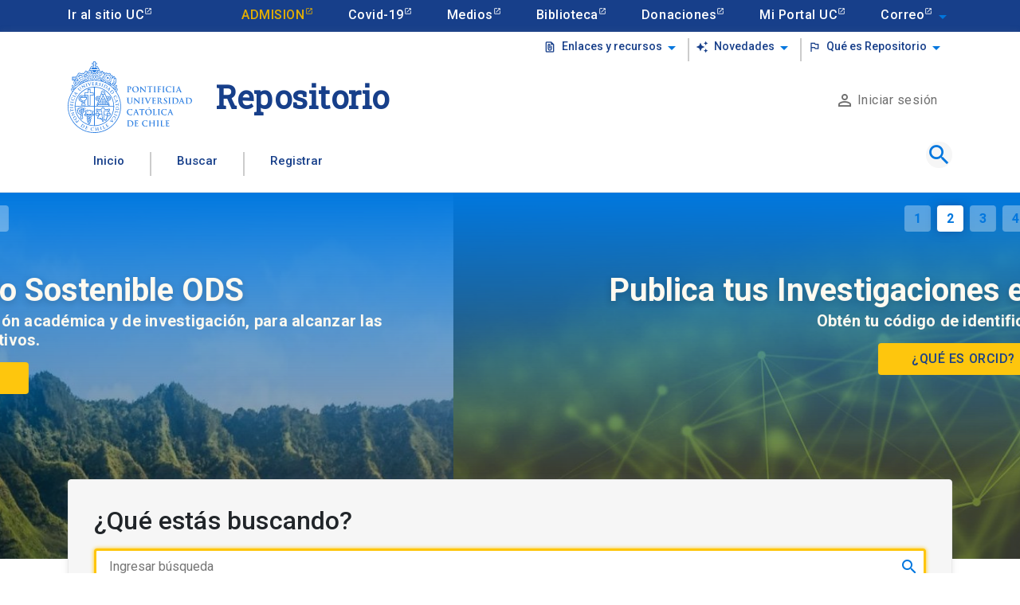

--- FILE ---
content_type: text/html; charset=UTF-8
request_url: https://repositorio.uc.cl/?rpp=10&filtertype_0=author&filtertype_1=author&filtertype_2=has_content_in_original_bundle&filter_relational_operator_1=equals&filtertype_3=author&filter_relational_operator_0=equals&filtertype_4=subject&filter_2=true&filter_relational_operator_3=equals&filter_1=D%C3%ADaz,%20Marco%20A&filter_relational_operator_2=equals&filter_0=Cottin%20Buracchio,%20Giovanna%20Francesca.&filter_relational_operator_4=equals&filter_4=510&filter_3=Olivares%20Pino,%20Sebasti%C3%A1n%20Andr%C3%A9s.&filtertype=author&filter_relational_operator=equals&filter=Aad,%20G.
body_size: 2825
content:
<!DOCTYPE html>
<html lang="es">
<head>
  <!-- <script type='text/javascript' src='https://d1bxh8uas1mnw7.cloudfront.net/assets/embed.js'></script> -->
  <!-- Google Tag Manager **** AMBIENTE PROD ****  -->
  <script>
    (function(w,d,s,l,i){w[l]=w[l]||[];w[l].push({'gtm.start':
    new Date().getTime(),event:'gtm.js'});var f=d.getElementsByTagName(s)[0],
    j=d.createElement(s),dl=l!='dataLayer'?'&amp;l='+l:'';j.async=true;j.src=
    'https://www.googletagmanager.com/gtm.js?id='+i+dl;f.parentNode.insertBefore(j,f);
    })(window,document,'script','dataLayer','GTM-MFTVZB');
  </script>

  <!-- <script>(function(w,d,s,l,i){w[l]=w[l]||[];w[l].push({'gtm.start':
        new Date().getTime(),event:'gtm.js'});var f=d.getElementsByTagName(s)[0],
        j=d.createElement(s),dl=l!='dataLayer'?'&l='+l:'';j.async=true;j.src=
        'https://www.googletagmanager.com/gtm.js?id='+i+dl;f.parentNode.insertBefore(j,f);
        })(window,document,'script','dataLayer','GTM-38GZNP');</script>

      <script type="text/javascript" async="" src="https://www.google-analytics.com/plugins/ua/linkid.js"></script>
      <script type="text/javascript" async="" src="https://www.google-analytics.com/analytics.js"></script> -->
  <!-- End Google Tag Manager -->

  <!-- Script Search console en header -->
  <!-- <meta name="google-site-verification" content="P0VRK_O3G6SxoUZQD7mWHBq5KPSe50vzOQnKZtGbJFo" /> -->
  <meta name="google-site-verification" content="OudYwhLyBw-9vs5gBexiewqb750Arl1LEsr3Er6Iyn4" />
  <!-- End Script Search console en header -->

  <meta charset="UTF-8">
  <meta name="viewport" content="width=device-width, user-scalable=no, initial-scale=1.0, maximum-scale=1.0, minimum-scale=1.0">
  <meta http-equiv="X-UA-Compatible" content="ie=edge">
  <meta name="Generator" content="DSpace 6.2" />

  <base href="/">
  <title>Repositorio UC | Dirección de Bibliotecas UC</title>
  <link rel="icon" type="image/png" href="assets/img/favicon.png">
  <!-- Boton accesibilidad -->
  <!-- <script src="https://cdn.userway.org/widget.js" data-account="pc10LNaY9A"></script> -->

</head>
<body data-path="./" class="no-scrolled">
  <noscript>
    <iframe style="display:none;visibility:hidden" width="0" height="0" src="https://www.googletagmanager.com/ns.html?id=GTM-MFTVZB" />
  </noscript>

  <app-root></app-root>
<script src="runtime-es2015.js" type="module"></script><script src="runtime-es5.js" nomodule defer></script><script src="polyfills-es5.js" nomodule defer></script><script src="polyfills-es2015.js" type="module"></script><script src="styles-es2015.js" type="module"></script><script src="styles-es5.js" nomodule defer></script><script src="scripts.js" defer></script><script src="vendor-es2015.js" type="module"></script><script src="vendor-es5.js" nomodule defer></script><script src="main-es2015.js" type="module"></script><script src="main-es5.js" nomodule defer></script></body>
</html>


--- FILE ---
content_type: text/html; charset=utf-8
request_url: https://repositorio.uc.cl/assets/php/cantidad-tesis.php
body_size: -103
content:
 {"response":{"numFound":"6.627"}}

--- FILE ---
content_type: image/svg+xml
request_url: https://repositorio.uc.cl/assets/img/ods/15.svg
body_size: 10335
content:
<?xml version="1.0" encoding="UTF-8"?><svg id="SDGs" xmlns="http://www.w3.org/2000/svg" viewBox="0 0 61.9 61.9"><defs><style>.cls-1{fill:#00b23e;}.cls-2{isolation:isolate;}.cls-3{fill:#fff;}</style></defs><rect class="cls-1" x="-.21" y="-.08" width="62.1" height="62.1"/><path class="cls-3" d="M5.09,7.62c-.1,0-.4.2-.9.4s-.7.2-.8.3v-1.7l1.2-.6c.4-.2.7-.4,1-.7h1.8v11.8h-2.3V7.62h0Z"/><path class="cls-3" d="M9.79,16.92c-.4-.3-.8-.7-.9-1.2-.2-.6-.3-1.3-.2-2h2.2c0,.5,0,1,.2,1.5.2.4.7.6,1.1.4,0,0,.2-.1.2-.2.1-.2.2-.5.2-.8v-1.4c0-.5,0-1.1-.2-1.6-.1-.3-.4-.6-.8-.5-.5,0-.9.4-1,1.1h-1.9l.2-6.7h5.4v1.9h-3.6v2.6c0-.2.3-.3.6-.4s.7-.2,1.1-.2c.7,0,1.4.4,1.8,1,.5.8.7,1.8.6,2.8,0,.8,0,1.6-.2,2.3-.1.6-.5,1.1-.9,1.5-.6.4-1.3.6-2,.5-.6,0-1.3-.1-1.9-.4v-.2Z"/><rect class="cls-3" x="23.49" y="43.92" width="2.1" height="4.8" rx=".1" ry=".1"/><path class="cls-3" d="M45.69,50.72H15.39s-.1,0-.1.1v1.9s0,.1.1.1h30.3s.1,0,.1-.1v-1.9s0-.1-.1-.1"/><path class="cls-3" d="M45.69,54.32H15.39s-.1,0-.1.1v1.9s0,.1.1.1h30.3s.1,0,.1-.1v-1.9s0-.1-.1-.1"/><path class="cls-3" d="M39.89,38.92c-.7-.6-1.7-1-2.6-1s-1.8.4-2.4,1v.6h.2s.1,0,.1-.1c.4-.2.8-.3,1.2-.2,1.2,0,2.3.5,3.1,1.3h0s.2.1.3.1h.2c.8-.8,2-1.3,3.1-1.3.4,0,.8,0,1.2.2,0,0,.1,0,.2.1h.2c.1,0,.2-.1.2-.2h0v-.3c-.6-.7-1.5-1-2.5-1.1-1,0-1.9.4-2.6,1"/><path class="cls-3" d="M37.99,26.82s-.1,0-.1.2h0v.3s.1,0,.2.1h.3c.9,0,1.7.6,2.2,1.4h0s.1.1.2.1h.2c.4-.2.9-.3,1.4-.3s1,.1,1.4.4l.1.1h.2s.1,0,.1-.2h0v-.3c-.4-.8-1.2-1.2-2.1-1.2-.4,0-.7,0-1.1.2-.4-.7-1.2-1.2-2-1.3-.4,0-.8,0-1.1.3"/><path class="cls-3" d="M31.59,31.52h0c0,.3.1.4.3.4h0l.1-.1c.4-.2.8-.3,1.1-.3.9,0,1.7.3,2.4.9h.2s.2,0,.2-.1h0c.7-.8,1.6-1.2,2.7-1.2.3,0,.5,0,.8.1h.3c.1,0,.2-.1.2-.3h0v-.3c-.5-.5-1.2-.8-1.9-.8-.8,0-1.6.4-2.3.9-.6-.4-1.3-.6-2-.7-.8,0-1.6.4-2.1,1v.2"/><path class="cls-3" d="M16.29,33.92c0-1.8,1.5-3.3,3.3-3.3h.2c.2-2.4,2.3-4.3,4.8-4.1,2.4.2,4.3,2.3,4.1,4.8,0,.6-.2,1.1-.4,1.6,2.7.7,4.2,3.5,3.5,6.2-.6,2.1-2.4,3.5-4.6,3.7h-6.6c-1.9,0-3.5-1.6-3.5-3.5,0-.9.3-1.8,1-2.4-1-.6-1.7-1.7-1.7-2.9l-.1-.1Z"/><g class="cls-2"><path class="cls-3" d="M19.73,5.14l-1.12,4.98h-.69l-1.12-4.98h.83l.62,3.48h.02l.63-3.48h.83Z"/><path class="cls-3" d="M20.02,10.12v-4.98h.79v4.98h-.79Z"/><path class="cls-3" d="M21.37,10.12v-4.98h1.16c.45,0,.79.11,1.03.34.23.22.35.54.35.95v2.33c0,.47-.12.81-.37,1.03-.25.22-.61.33-1.07.33h-1.09ZM22.15,5.81v3.64h.36c.22,0,.38-.05.47-.15.09-.1.14-.26.14-.47v-2.4c0-.2-.04-.35-.13-.46-.09-.11-.25-.16-.48-.16h-.36Z"/><path class="cls-3" d="M24,10.12l1.22-4.98h.65l1.22,4.98h-.79l-.23-1.07h-1.07l-.23,1.07h-.79ZM25.94,8.38l-.38-1.81h-.02l-.38,1.81h.79Z"/><path class="cls-3" d="M28.52,10.12v-4.98h1.16c.45,0,.79.11,1.03.34.23.22.35.54.35.95v2.33c0,.47-.12.81-.37,1.03-.25.22-.61.33-1.07.33h-1.09ZM29.31,5.81v3.64h.36c.22,0,.38-.05.47-.15s.14-.26.14-.47v-2.4c0-.2-.04-.35-.13-.46-.09-.11-.25-.16-.48-.16h-.36Z"/><path class="cls-3" d="M31.6,10.12v-4.98h2.34v.67h-1.56v1.46h1.36v.67h-1.36v1.46h1.56v.71h-2.34Z"/></g><g class="cls-2"><path class="cls-3" d="M17.06,16.72v-4.98h2.34v.67h-1.56v1.46h1.36v.67h-1.36v1.46h1.56v.71h-2.34Z"/><path class="cls-3" d="M22.21,15.3v.31c0,.15-.03.3-.1.44-.06.14-.15.26-.27.37s-.25.19-.4.26c-.15.06-.31.09-.49.09-.15,0-.3-.02-.45-.06-.15-.04-.29-.1-.42-.2-.12-.09-.22-.21-.3-.36-.08-.15-.12-.34-.12-.56v-2.74c0-.16.03-.31.09-.46.06-.14.15-.26.26-.36.11-.1.25-.18.4-.24.16-.06.33-.09.52-.09.37,0,.67.11.9.33.11.11.2.23.27.38.06.15.1.31.1.48v.28h-.79v-.24c0-.14-.04-.26-.13-.36-.09-.1-.21-.15-.36-.15-.19,0-.32.05-.39.16-.06.11-.1.25-.1.42v2.55c0,.14.04.27.1.36.07.1.19.15.37.15.05,0,.11,0,.17-.03.06-.02.11-.04.17-.08.05-.04.08-.09.12-.15.03-.06.05-.15.05-.24v-.25h.79Z"/><path class="cls-3" d="M22.6,12.92c0-.2.04-.38.12-.53.08-.15.18-.28.31-.39.12-.1.26-.17.42-.22.16-.05.31-.08.47-.08s.32.03.47.08c.16.05.3.12.43.22.12.1.22.23.3.39.08.15.12.33.12.53v2.63c0,.21-.04.39-.12.54s-.18.27-.3.37c-.13.1-.27.18-.43.23-.16.05-.31.08-.47.08s-.32-.03-.47-.08c-.16-.05-.3-.13-.42-.23-.13-.1-.23-.22-.31-.37s-.12-.33-.12-.54v-2.63ZM23.38,15.55c0,.17.05.3.16.38.1.08.23.12.37.12s.27-.04.37-.12.16-.21.16-.38v-2.63c0-.17-.05-.3-.16-.38-.11-.08-.23-.12-.37-.12s-.27.04-.37.12c-.11.08-.16.21-.16.38v2.63Z"/><path class="cls-3" d="M28.27,13.18h-.79v-.16c0-.16-.04-.3-.13-.42-.08-.12-.23-.18-.43-.18-.11,0-.2.02-.26.06-.07.04-.12.08-.16.14-.04.06-.07.13-.09.21-.01.08-.02.16-.02.24,0,.1,0,.18.01.24,0,.07.03.12.06.18.03.05.08.1.13.13s.14.07.24.11l.6.22c.17.06.31.13.42.21.11.08.19.18.25.28.06.11.09.24.12.38.02.14.03.3.03.49,0,.21-.02.41-.07.58s-.12.33-.22.46c-.11.13-.25.23-.42.31-.17.07-.39.11-.64.11-.19,0-.37-.03-.53-.09-.16-.06-.31-.14-.42-.25-.12-.11-.21-.23-.28-.38-.07-.14-.1-.3-.1-.47v-.27h.79v.22c0,.13.04.25.13.35.08.11.23.16.43.16.13,0,.24-.02.31-.05s.13-.09.17-.15c.04-.07.07-.14.07-.23,0-.09.01-.19.01-.3,0-.13,0-.24-.01-.32s-.03-.15-.06-.2c-.04-.05-.08-.09-.14-.13s-.14-.07-.23-.1l-.56-.21c-.34-.12-.57-.29-.68-.5s-.17-.47-.17-.78c0-.19.03-.36.09-.53.06-.17.14-.31.25-.43.11-.12.24-.22.41-.29.17-.07.37-.11.6-.11.2,0,.37.03.54.1.16.07.3.15.42.26.24.22.35.48.35.77v.35Z"/><path class="cls-3" d="M28.67,16.72v-4.98h.79v4.98h-.79Z"/><path class="cls-3" d="M32.56,13.18h-.79v-.16c0-.16-.04-.3-.13-.42-.08-.12-.23-.18-.43-.18-.11,0-.2.02-.26.06-.07.04-.12.08-.16.14-.04.06-.07.13-.08.21-.02.08-.02.16-.02.24,0,.1,0,.18.01.24,0,.07.03.12.06.18.03.05.08.1.13.13.06.04.14.07.24.11l.6.22c.17.06.32.13.42.21.11.08.19.18.25.28.06.11.1.24.12.38s.03.3.03.49c0,.21-.02.41-.07.58-.05.18-.12.33-.22.46-.11.13-.25.23-.42.31s-.39.11-.64.11c-.19,0-.37-.03-.53-.09-.16-.06-.3-.14-.42-.25s-.21-.23-.28-.38-.1-.3-.1-.47v-.27h.79v.22c0,.13.04.25.13.35s.23.16.43.16c.13,0,.24-.02.31-.05s.13-.09.17-.15c.04-.07.06-.14.07-.23,0-.09.01-.19.01-.3,0-.13,0-.24-.02-.32,0-.08-.03-.15-.06-.2-.04-.05-.08-.09-.14-.13-.06-.03-.14-.07-.24-.1l-.56-.21c-.34-.12-.57-.29-.68-.5s-.17-.47-.17-.78c0-.19.03-.36.08-.53.06-.17.14-.31.25-.43.11-.12.25-.22.41-.29s.37-.11.6-.11c.2,0,.37.03.54.1s.3.15.42.26c.24.22.35.48.35.77v.35Z"/><path class="cls-3" d="M33.46,16.72v-4.31h-.91v-.67h2.6v.67h-.91v4.31h-.79Z"/><path class="cls-3" d="M35.3,16.72v-4.98h2.34v.67h-1.56v1.46h1.36v.67h-1.36v1.46h1.56v.71h-2.34Z"/><path class="cls-3" d="M37.95,16.72v-4.98h.75l1.01,2.64h.02l1-2.64h.76v4.98h-.79v-3.03h-.02l-.78,2.14h-.39l-.77-2.14h-.02v3.03h-.79Z"/><path class="cls-3" d="M41.68,16.72l1.22-4.98h.65l1.22,4.98h-.79l-.23-1.07h-1.07l-.23,1.07h-.79ZM43.62,14.98l-.38-1.8h-.02l-.38,1.8h.79Z"/><path class="cls-3" d="M47.51,13.18h-.79v-.16c0-.16-.04-.3-.13-.42-.08-.12-.23-.18-.43-.18-.11,0-.2.02-.26.06-.07.04-.12.08-.16.14-.04.06-.07.13-.08.21-.02.08-.02.16-.02.24,0,.1,0,.18.01.24,0,.07.03.12.06.18.03.05.08.1.13.13.06.04.14.07.24.11l.6.22c.17.06.32.13.42.21.11.08.19.18.25.28.06.11.1.24.12.38s.03.3.03.49c0,.21-.02.41-.07.58-.05.18-.12.33-.22.46-.11.13-.25.23-.42.31s-.39.11-.64.11c-.19,0-.37-.03-.53-.09-.16-.06-.3-.14-.42-.25s-.21-.23-.28-.38-.1-.3-.1-.47v-.27h.79v.22c0,.13.04.25.13.35s.23.16.43.16c.13,0,.24-.02.31-.05s.13-.09.17-.15c.04-.07.06-.14.07-.23,0-.09.01-.19.01-.3,0-.13,0-.24-.02-.32,0-.08-.03-.15-.06-.2-.04-.05-.08-.09-.14-.13-.06-.03-.14-.07-.24-.1l-.56-.21c-.34-.12-.57-.29-.68-.5s-.17-.47-.17-.78c0-.19.03-.36.08-.53.06-.17.14-.31.25-.43.11-.12.25-.22.41-.29s.37-.11.6-.11c.2,0,.37.03.54.1s.3.15.42.26c.24.22.35.48.35.77v.35Z"/></g><g class="cls-2"><path class="cls-3" d="M17.58,23.32v-4.31h-.91v-.67h2.6v.67h-.91v4.31h-.79Z"/><path class="cls-3" d="M19.42,23.32v-4.98h2.34v.67h-1.56v1.46h1.36v.67h-1.36v1.46h1.56v.71h-2.34Z"/><path class="cls-3" d="M22.07,23.32v-4.98h1.26c.92,0,1.39.49,1.39,1.46,0,.29-.05.54-.15.75-.1.21-.28.37-.53.5l.85,2.28h-.83l-.73-2.13h-.47v2.13h-.79ZM22.85,19.01v1.55h.45c.14,0,.25-.02.33-.05s.15-.08.19-.15c.04-.07.07-.15.08-.24.02-.09.02-.21.02-.33s0-.24-.02-.33-.05-.18-.09-.25c-.1-.13-.28-.2-.55-.2h-.41Z"/><path class="cls-3" d="M25.15,23.32v-4.98h1.26c.92,0,1.39.49,1.39,1.46,0,.29-.05.54-.15.75-.1.21-.28.37-.53.5l.85,2.28h-.83l-.73-2.13h-.47v2.13h-.79ZM25.93,19.01v1.55h.45c.14,0,.25-.02.33-.05s.15-.08.19-.15c.04-.07.07-.15.08-.24.02-.09.02-.21.02-.33s0-.24-.02-.33-.05-.18-.09-.25c-.1-.13-.28-.2-.55-.2h-.41Z"/><path class="cls-3" d="M28.23,23.32v-4.98h2.34v.67h-1.56v1.46h1.36v.67h-1.36v1.46h1.56v.71h-2.34Z"/><path class="cls-3" d="M33.42,19.77h-.79v-.16c0-.16-.04-.3-.13-.42-.08-.12-.23-.18-.43-.18-.11,0-.2.02-.26.06-.07.04-.12.08-.16.14-.04.06-.07.13-.08.21-.01.08-.02.16-.02.24,0,.1,0,.18.01.25,0,.07.03.12.06.17.03.05.08.1.13.13.06.04.14.07.24.11l.6.22c.17.06.32.13.42.21.11.08.19.18.25.28.06.11.09.24.12.38.02.14.03.3.03.49,0,.21-.02.41-.07.58-.05.18-.12.33-.22.46-.11.13-.25.23-.42.31-.17.07-.39.11-.64.11-.19,0-.37-.03-.53-.09s-.31-.14-.42-.25-.21-.23-.28-.38c-.07-.14-.1-.3-.1-.46v-.27h.79v.22c0,.13.04.25.13.35.08.11.23.16.43.16.13,0,.24-.02.31-.05s.13-.08.17-.15.07-.14.07-.23c0-.09.01-.19.01-.3,0-.13,0-.24-.01-.32-.01-.08-.03-.15-.06-.2-.04-.05-.08-.09-.14-.12-.06-.03-.14-.07-.23-.11l-.56-.21c-.34-.13-.57-.29-.68-.5-.12-.21-.17-.47-.17-.78,0-.19.03-.36.08-.53s.14-.31.25-.43c.11-.12.25-.22.41-.29.17-.07.37-.11.6-.11.19,0,.37.03.54.1.16.06.3.15.42.26.24.22.35.48.35.77v.35Z"/><path class="cls-3" d="M34.32,23.32v-4.31h-.91v-.67h2.6v.67h-.91v4.31h-.79Z"/><path class="cls-3" d="M36.16,23.32v-4.98h1.26c.92,0,1.39.49,1.39,1.46,0,.29-.05.54-.15.75-.1.21-.28.37-.53.5l.85,2.28h-.83l-.73-2.13h-.47v2.13h-.79ZM36.94,19.01v1.55h.45c.14,0,.25-.02.33-.05s.15-.08.19-.15c.04-.07.07-.15.08-.24.01-.09.02-.21.02-.33s0-.24-.02-.33c-.02-.1-.05-.18-.09-.25-.1-.13-.28-.2-.55-.2h-.41Z"/><path class="cls-3" d="M39.24,23.32v-4.98h2.34v.67h-1.56v1.46h1.36v.67h-1.36v1.46h1.56v.71h-2.34Z"/><path class="cls-3" d="M44.43,19.77h-.79v-.16c0-.16-.04-.3-.13-.42-.08-.12-.23-.18-.43-.18-.11,0-.2.02-.26.06s-.12.08-.16.14c-.04.06-.07.13-.08.21-.02.08-.02.16-.02.24,0,.1,0,.18.01.25s.03.12.06.17c.03.05.08.1.13.13.06.04.14.07.24.11l.6.22c.17.06.32.13.42.21.11.08.19.18.25.28.06.11.1.24.12.38.02.14.03.3.03.49,0,.21-.02.41-.07.58-.05.18-.12.33-.22.46-.11.13-.25.23-.42.31s-.39.11-.64.11c-.19,0-.37-.03-.53-.09-.16-.06-.3-.14-.42-.25s-.21-.23-.28-.38-.1-.3-.1-.46v-.27h.79v.22c0,.13.04.25.13.35.08.11.23.16.43.16.13,0,.24-.02.31-.05s.13-.08.17-.15.06-.14.07-.23c0-.09.01-.19.01-.3,0-.13,0-.24-.02-.32,0-.08-.03-.15-.06-.2-.04-.05-.08-.09-.14-.12-.06-.03-.14-.07-.24-.11l-.56-.21c-.34-.13-.57-.29-.68-.5-.12-.21-.17-.47-.17-.78,0-.19.03-.36.08-.53.06-.17.14-.31.25-.43.11-.12.25-.22.41-.29s.37-.11.6-.11c.2,0,.37.03.54.1.16.06.3.15.42.26.24.22.35.48.35.77v.35Z"/></g></svg>

--- FILE ---
content_type: image/svg+xml
request_url: https://repositorio.uc.cl/assets/img/ods/16.svg
body_size: 12009
content:
<?xml version="1.0" encoding="UTF-8"?><svg id="SDGs" xmlns="http://www.w3.org/2000/svg" viewBox="0 0 61.9 61.9"><defs><style>.cls-1{fill:#00548e;}.cls-2{isolation:isolate;}.cls-3{fill:#fff;}</style></defs><rect class="cls-1" x="-.1" y=".07" width="62.1" height="62.1"/><path class="cls-3" d="M5.2,7.77c-.3.1-.6.3-.9.4-.4.1-.7.2-.8.3v-1.7c.4-.2.8-.4,1.2-.6.4-.2.7-.4,1-.7h1.8v11.8h-2.3V7.77h0Z"/><path class="cls-3" d="M9.5,16.37c-.6-.8-.8-1.8-.8-2.8v-4.2c0-1,.2-2.1.7-3,.6-.8,1.5-1.2,2.5-1.1.8,0,1.7.2,2.3.7.5.6.8,1.4.7,2.2v.2h-2.1c0-.4,0-.8-.2-1.1-.1-.2-.4-.4-.7-.3-.2,0-.4,0-.6.2s-.3.5-.3.7v2.6c.1-.2.4-.4.6-.5.3-.1.7-.2,1-.2.8,0,1.5.3,1.9.9.4.8.6,1.6.6,2.5,0,1-.2,2.1-.7,3-.6.8-1.5,1.2-2.5,1.1-.9,0-1.8-.3-2.4-1.1v.2ZM12.6,15.27c.1-.5.2-1,.2-1.6v-1.1c0-.2,0-.5-.2-.7s-.4-.3-.7-.3c-.2,0-.4,0-.6.2-.1.1-.3.2-.4.4v1.9c0,1.1.3,1.7.9,1.7.3,0,.6-.2.7-.5h.1Z"/><path class="cls-3" d="M41.1,27.57c-.3.5-.5,1-.4,1.6.2.5.6,1,1.1,1.2.3-.5.5-1,.4-1.6-.2-.5-.6-1-1.1-1.2"/><path class="cls-3" d="M40.1,32.17c.7-.7.6-1.8,0-2.5-.2-.2-.4-.3-.6-.4-.3.5-.5,1-.4,1.6.2.5.6,1,1.1,1.2"/><path class="cls-3" d="M42.6,31.27c.4.4.9.6,1.4.6.5-.1,1-.4,1.3-.8-.4-.4-.8-.6-1.4-.6-.5.1-1,.4-1.3.8"/><path class="cls-3" d="M43.7,27.87c-.4.5-.6,1.1-.5,1.7.6,0,1.2-.1,1.6-.5.4-.5.5-1.1.5-1.7-.6,0-1.2.1-1.6.5"/><path class="cls-3" d="M42.4,33.67c.5,0,1-.2,1.4-.5-.3-.4-.7-.7-1.2-.9-.5,0-1,.2-1.4.5.3.4.7.7,1.2.9"/><path class="cls-3" d="M44.46,45.22h-5.4c-.4,0-.8.3-.9.7,0,.4.3.8.7.9h5.6c.4,0,.7-.4.7-.9,0-.4-.3-.6-.7-.7"/><path class="cls-3" d="M44.46,53.62h-5.4c-.4,0-.8.3-.9.7,0,.4.3.8.7.9h5.6c.4,0,.7-.4.7-.9,0-.4-.3-.6-.7-.7"/><path class="cls-3" d="M42.8,47.47h-5c-.2,0-.4.2-.4.4v1.5l-3.3.4h-4.8v-3c.6,0,1.3-.2,1.9-.4,4.6-1.3,5.6-4.2,5.5-6.8s.8-3.7,2-4.2c.3-.1.7-.2,1-.3,0,.8.2,1.6.4,2.3h.3c-.3-.8-.4-1.6-.5-2.4h1.1c-.4-.2-.7-.5-1-.7.3-1.1.9-2.1,1.8-2.9.5-.4.9-.9,1.2-1.4l-.3-.2c-.3.5-.7,1-1.2,1.4-.9.7-1.5,1.7-1.8,2.8-.2-.2-.5-.5-.8-.8-1.1-1.3-2.6-.3-4.7,1.6s-4.7,2-7.3-.6c-3.4-3.5-6.3-3.4-8.4-3.2,1.4.6,1.9,1.9,2.6,5.2.7,3.4,2.6,5,5.1,5.2-1.2.2-1.5.4-3.4,1.7-1.3.7-2.9.9-4.4.5,1.5.5,3.4,2.1,5,2.7,1,.3,2,.5,3,.6v2.8l-9.1-.2v1.9l16.5-.4,3.3.4v1.5c0,.2.2.4.4.4h5c.2,0,.4-.2.4-.4v-5c0-.2-.1-.5-.4-.5h0l.3.1ZM27.4,46.77h1.1v2.8h-1.1v-2.8Z"/><path class="cls-3" d="M18.56,50.82c0,.4-.3.7-.6.7h-.4c-.4,0-.7-.4-.6-.7v-1.4c0-.4.3-.7.6-.7h.4c.4,0,.7.4.6.7h0v1.4Z"/><g class="cls-2"><path class="cls-3" d="M18.97,9.37v-4.98h1.18c.22,0,.41.03.57.08.16.05.31.14.45.27s.23.28.28.46c.05.17.08.41.08.71,0,.22-.01.41-.04.57-.03.15-.09.3-.18.43-.11.16-.25.29-.43.38s-.42.14-.71.14h-.4v1.95h-.79ZM19.76,5.06v1.69h.38c.16,0,.28-.02.37-.06s.15-.1.19-.17c.04-.07.07-.16.07-.26,0-.1.01-.22.01-.34,0-.12,0-.23,0-.33,0-.11-.03-.2-.07-.28-.04-.08-.1-.14-.18-.18-.08-.04-.2-.06-.35-.06h-.41Z"/><path class="cls-3" d="M21.26,9.37l1.22-4.98h.65l1.22,4.98h-.79l-.23-1.07h-1.07l-.23,1.07h-.79ZM23.2,7.63l-.38-1.81h-.02l-.38,1.81h.79Z"/><path class="cls-3" d="M24.3,9.37v-.63l1.48-3.68h-1.4v-.67h2.26v.57l-1.51,3.75h1.51v.67h-2.33Z"/><path class="cls-3" d="M26.87,9.89v-1.23h.79v.71l-.79.52Z"/><path class="cls-3" d="M31.2,4.39v3.81c0,.34-.12.62-.35.85-.12.11-.26.2-.42.27s-.35.1-.57.1c-.25,0-.46-.05-.63-.15s-.3-.2-.4-.3l.62-.45c.06.05.12.09.2.13.07.04.15.05.23.05.05,0,.1,0,.16-.02s.12-.05.18-.09c.06-.04.1-.1.14-.18.04-.08.05-.18.05-.3v-3.71h.79Z"/><path class="cls-3" d="M34.28,4.39v3.86c0,.16-.03.31-.1.45s-.16.26-.27.37-.25.19-.41.25-.32.09-.49.09-.34-.03-.49-.09-.29-.14-.4-.25-.21-.23-.28-.37c-.07-.14-.1-.29-.1-.45v-3.86h.79v3.79c0,.18.05.31.14.39.09.08.21.13.35.13s.25-.04.35-.13c.09-.08.14-.21.14-.39v-3.79h.79Z"/><path class="cls-3" d="M37.36,5.82h-.79v-.16c0-.16-.04-.3-.13-.42-.08-.12-.23-.18-.43-.18-.11,0-.2.02-.26.06s-.12.08-.16.14c-.04.06-.07.13-.08.21s-.02.16-.02.24c0,.1,0,.18.01.25s.03.12.06.17c.03.05.08.1.13.13.06.04.14.08.24.11l.6.22c.17.06.32.13.42.21.11.08.19.18.25.28.06.11.1.24.12.38s.03.3.03.49c0,.21-.02.41-.07.58-.05.18-.12.33-.22.46-.11.13-.25.23-.42.31-.17.07-.39.11-.64.11-.19,0-.37-.03-.53-.09-.16-.06-.3-.14-.42-.25s-.21-.23-.28-.37c-.07-.14-.1-.3-.1-.47v-.27h.79v.22c0,.13.04.25.13.35.08.1.23.16.43.16.13,0,.24-.02.31-.05.07-.03.13-.08.17-.15s.06-.14.07-.23.01-.19.01-.3c0-.13,0-.24-.02-.32,0-.08-.03-.15-.06-.2-.04-.05-.08-.09-.14-.13-.06-.03-.14-.07-.24-.11l-.56-.21c-.34-.13-.57-.29-.68-.5-.12-.21-.17-.47-.17-.78,0-.19.03-.36.08-.53.06-.17.14-.31.25-.43.11-.12.25-.22.41-.29s.37-.11.6-.11c.2,0,.37.03.54.1s.3.15.42.26c.24.22.35.48.35.77v.35Z"/><path class="cls-3" d="M38.27,9.37v-4.31h-.91v-.67h2.6v.67h-.91v4.31h-.79Z"/><path class="cls-3" d="M40.13,9.37v-4.98h.79v4.98h-.79Z"/><path class="cls-3" d="M43.97,7.95v.31c0,.15-.03.3-.1.44-.06.14-.15.26-.27.37-.11.11-.24.19-.4.25-.15.06-.31.09-.49.09-.15,0-.3-.02-.46-.06-.15-.04-.29-.1-.42-.2-.12-.09-.22-.21-.3-.36-.08-.15-.12-.33-.12-.56v-2.74c0-.16.03-.31.09-.46.06-.14.15-.26.26-.36.11-.1.25-.18.4-.24.16-.06.33-.09.52-.09.37,0,.67.11.9.33.11.11.2.23.27.38.06.15.1.31.1.48v.28h-.79v-.24c0-.14-.04-.26-.13-.36-.09-.1-.21-.15-.35-.15-.2,0-.32.05-.39.16-.06.11-.1.25-.1.42v2.55c0,.14.03.27.1.36.07.1.19.15.37.15.05,0,.11,0,.17-.02s.11-.04.17-.08c.04-.04.08-.09.12-.15.03-.07.05-.15.05-.25v-.25h.79Z"/><path class="cls-3" d="M44.43,9.37v-4.98h.79v4.98h-.79Z"/><path class="cls-3" d="M45.43,9.37l1.22-4.98h.65l1.22,4.98h-.79l-.23-1.07h-1.07l-.23,1.07h-.79ZM47.37,7.63l-.38-1.81h-.02l-.38,1.81h.79Z"/><path class="cls-3" d="M49.95,9.37v-4.98h2.34v.67h-1.56v1.46h1.36v.67h-1.36v1.46h1.56v.71h-2.34Z"/></g><g class="cls-2"><path class="cls-3" d="M18.99,15.97v-4.98h.79v4.98h-.79Z"/><path class="cls-3" d="M20.31,15.97v-4.98h.75l1.19,3h.01v-3h.79v4.98h-.74l-1.2-3h-.02v3h-.79Z"/><path class="cls-3" d="M26.1,12.43h-.79v-.16c0-.16-.04-.3-.13-.42-.08-.12-.23-.18-.43-.18-.11,0-.2.02-.26.06-.07.04-.12.08-.16.14-.04.06-.07.13-.09.21-.01.08-.02.16-.02.24,0,.1,0,.18.01.25,0,.07.03.12.06.17.03.05.08.1.13.13s.14.07.24.11l.6.22c.17.06.31.13.42.21.11.08.19.18.25.28.06.11.09.24.12.38.02.14.03.3.03.49,0,.21-.02.4-.07.58s-.12.33-.22.46c-.11.13-.25.23-.42.31-.17.07-.39.11-.64.11-.19,0-.37-.03-.53-.09-.16-.06-.31-.14-.42-.25-.12-.11-.21-.23-.28-.38-.07-.14-.1-.3-.1-.47v-.27h.79v.22c0,.13.04.25.13.35.08.11.23.16.43.16.13,0,.24-.02.31-.05s.13-.08.17-.15.07-.14.07-.23c0-.09.01-.19.01-.3,0-.13,0-.24-.01-.32s-.03-.15-.06-.2c-.04-.05-.08-.09-.14-.13-.06-.03-.14-.07-.23-.1l-.56-.21c-.34-.13-.57-.29-.68-.5-.12-.21-.17-.47-.17-.78,0-.19.03-.36.09-.53.06-.17.14-.31.25-.43.11-.12.24-.22.41-.29.17-.07.37-.11.6-.11.2,0,.37.03.54.1.16.07.3.15.42.26.24.22.35.48.35.77v.35Z"/><path class="cls-3" d="M27,15.97v-4.31h-.91v-.67h2.6v.67h-.91v4.31h-.79Z"/><path class="cls-3" d="M28.86,15.97v-4.98h.79v4.98h-.79Z"/><path class="cls-3" d="M30.73,15.97v-4.31h-.91v-.67h2.6v.67h-.91v4.31h-.79Z"/><path class="cls-3" d="M35.11,10.99v3.86c0,.16-.03.31-.1.45-.06.14-.16.26-.27.37-.12.11-.25.19-.41.25s-.32.09-.49.09-.34-.03-.49-.09c-.15-.06-.29-.14-.4-.25-.12-.11-.21-.23-.28-.37s-.1-.29-.1-.45v-3.86h.79v3.79c0,.18.05.31.14.39.09.08.21.13.35.13s.25-.04.35-.13c.09-.08.14-.21.14-.39v-3.79h.79Z"/><path class="cls-3" d="M38.14,14.55v.31c0,.15-.03.3-.1.44s-.15.26-.27.37-.25.19-.4.26-.31.09-.49.09c-.15,0-.3-.02-.46-.06-.15-.04-.29-.1-.42-.2-.12-.09-.22-.21-.3-.36-.08-.15-.12-.33-.12-.56v-2.74c0-.16.03-.32.09-.46.06-.14.15-.26.26-.36.11-.1.25-.18.4-.24.16-.06.33-.09.52-.09.37,0,.67.11.9.33.11.11.2.23.27.38.06.15.1.31.1.48v.28h-.79v-.24c0-.14-.04-.26-.13-.36-.09-.1-.21-.15-.35-.15-.2,0-.33.05-.39.17-.06.11-.1.25-.1.42v2.55c0,.15.03.27.1.36.07.1.19.15.37.15.05,0,.11,0,.17-.02.06-.02.11-.04.17-.08.05-.04.08-.09.12-.15.03-.06.05-.15.05-.24v-.25h.79Z"/><path class="cls-3" d="M38.6,15.97v-4.98h.79v4.98h-.79Z"/><path class="cls-3" d="M39.91,12.17c0-.2.04-.38.12-.53.08-.15.18-.28.31-.39.12-.1.26-.17.42-.22.16-.05.31-.08.47-.08s.32.03.47.08c.16.05.3.13.43.22.12.1.22.23.3.39.08.15.12.33.12.53v2.63c0,.21-.04.39-.12.54-.08.15-.18.27-.3.37-.13.1-.27.18-.43.23-.16.05-.31.08-.47.08s-.32-.03-.47-.08c-.16-.05-.3-.13-.42-.23-.13-.1-.23-.22-.31-.37-.08-.15-.12-.33-.12-.54v-2.63ZM40.69,14.8c0,.17.05.3.16.38.11.08.23.12.37.12s.27-.04.37-.12c.1-.08.16-.21.16-.38v-2.63c0-.17-.05-.3-.16-.38-.11-.08-.23-.12-.37-.12s-.27.04-.37.12c-.11.08-.16.21-.16.38v2.63Z"/><path class="cls-3" d="M43,15.97v-4.98h.75l1.19,3h.01v-3h.79v4.98h-.74l-1.2-3h-.02v3h-.79Z"/><path class="cls-3" d="M46.25,15.97v-4.98h2.34v.67h-1.56v1.46h1.36v.67h-1.36v1.46h1.56v.71h-2.34Z"/><path class="cls-3" d="M51.44,12.43h-.79v-.16c0-.16-.04-.3-.13-.42s-.23-.18-.43-.18c-.11,0-.2.02-.26.06-.07.04-.12.08-.16.14-.04.06-.07.13-.08.21-.01.08-.02.16-.02.24,0,.1,0,.18.01.25,0,.07.03.12.06.17.03.05.08.1.13.13.06.04.14.07.24.11l.6.22c.17.06.32.13.42.21.11.08.19.18.25.28.06.11.09.24.12.38.02.14.03.3.03.49,0,.21-.02.4-.07.58-.05.18-.12.33-.22.46-.11.13-.25.23-.42.31-.17.07-.39.11-.64.11-.19,0-.37-.03-.53-.09s-.31-.14-.42-.25-.21-.23-.28-.38c-.07-.14-.1-.3-.1-.47v-.27h.79v.22c0,.13.04.25.13.35.08.11.23.16.43.16.13,0,.24-.02.31-.05s.13-.08.17-.15.07-.14.07-.23c0-.09.01-.19.01-.3,0-.13,0-.24-.01-.32-.01-.08-.03-.15-.06-.2-.04-.05-.08-.09-.14-.13-.06-.03-.14-.07-.23-.1l-.56-.21c-.34-.13-.57-.29-.68-.5-.12-.21-.17-.47-.17-.78,0-.19.03-.36.08-.53s.14-.31.25-.43c.11-.12.25-.22.41-.29.17-.07.37-.11.6-.11.19,0,.37.03.54.1.16.07.3.15.42.26.24.22.35.48.35.77v.35Z"/></g><g class="cls-2"><path class="cls-3" d="M21.51,19.02h-.79v-.16c0-.16-.04-.3-.13-.42-.08-.12-.23-.18-.43-.18-.11,0-.2.02-.26.06s-.12.08-.16.14c-.04.06-.07.13-.08.21s-.02.16-.02.24c0,.1,0,.18.01.25s.03.12.06.17c.03.05.08.1.13.13.06.04.14.08.24.11l.6.22c.17.06.32.13.42.21s.19.18.25.28c.06.11.1.24.12.38.02.14.03.3.03.49,0,.21-.02.41-.07.58s-.12.33-.22.46c-.11.13-.25.23-.42.31-.17.07-.39.11-.64.11-.19,0-.37-.03-.53-.09s-.3-.14-.42-.25c-.12-.11-.21-.23-.28-.37-.07-.14-.1-.3-.1-.47v-.27h.79v.22c0,.13.04.25.13.35.09.1.23.16.43.16.13,0,.24-.02.31-.05.07-.03.13-.08.17-.15s.07-.14.07-.23.01-.19.01-.3c0-.13,0-.24-.02-.32s-.03-.15-.06-.2c-.04-.05-.08-.09-.14-.13-.06-.03-.14-.07-.24-.11l-.56-.21c-.34-.13-.57-.29-.68-.5-.12-.21-.17-.47-.17-.78,0-.19.03-.36.08-.53s.14-.31.25-.43c.11-.12.25-.22.41-.29.17-.07.37-.11.6-.11.19,0,.37.03.54.1.16.07.3.15.42.26.24.22.35.48.35.77v.35Z"/><path class="cls-3" d="M21.85,18.77c0-.2.04-.38.12-.53s.18-.28.31-.38c.12-.1.26-.17.42-.22.16-.05.31-.08.47-.08s.32.03.47.08c.16.05.3.13.43.22.12.1.22.23.3.38s.12.33.12.53v2.63c0,.21-.04.39-.12.54s-.18.27-.3.37c-.13.1-.27.18-.43.23-.16.05-.31.08-.47.08s-.32-.03-.47-.08c-.16-.05-.3-.13-.42-.23-.13-.1-.23-.22-.31-.37s-.12-.33-.12-.54v-2.63ZM22.63,21.4c0,.17.05.3.16.38.11.08.23.12.37.12s.27-.04.37-.12c.1-.08.16-.21.16-.38v-2.63c0-.17-.05-.3-.16-.38-.11-.08-.23-.12-.37-.12s-.27.04-.37.12c-.11.08-.16.21-.16.38v2.63ZM22.67,17.37l.69-.99h.83l-1.02.99h-.51Z"/><path class="cls-3" d="M24.98,22.57v-4.98h.79v4.27h1.56v.71h-2.34Z"/><path class="cls-3" d="M27.65,22.57v-4.98h.79v4.98h-.79Z"/><path class="cls-3" d="M29,22.57v-4.98h1.16c.45,0,.79.11,1.03.34.23.22.35.54.35.95v2.33c0,.47-.12.81-.37,1.03-.25.22-.61.33-1.07.33h-1.09ZM29.78,18.26v3.64h.36c.22,0,.38-.05.47-.15.09-.1.14-.26.14-.47v-2.4c0-.2-.04-.35-.13-.46-.09-.11-.25-.16-.48-.16h-.36Z"/><path class="cls-3" d="M31.63,22.57l1.22-4.98h.65l1.22,4.98h-.79l-.23-1.07h-1.07l-.23,1.07h-.79ZM33.57,20.83l-.38-1.81h-.02l-.38,1.81h.79Z"/><path class="cls-3" d="M37.46,19.02h-.79v-.16c0-.16-.04-.3-.13-.42-.08-.12-.23-.18-.43-.18-.11,0-.2.02-.26.06-.07.04-.12.08-.16.14-.04.06-.07.13-.09.21-.01.08-.02.16-.02.24,0,.1,0,.18.01.25,0,.07.03.12.06.17.03.05.08.1.13.13.06.04.14.08.24.11l.6.22c.17.06.31.13.42.21s.19.18.25.28c.06.11.09.24.12.38.02.14.03.3.03.49,0,.21-.02.41-.07.58s-.12.33-.22.46c-.11.13-.25.23-.42.31-.17.07-.39.11-.64.11-.19,0-.37-.03-.53-.09-.16-.06-.31-.14-.42-.25-.12-.11-.21-.23-.28-.37-.07-.14-.1-.3-.1-.47v-.27h.79v.22c0,.13.04.25.13.35.08.1.23.16.43.16.13,0,.24-.02.31-.05.07-.03.13-.08.17-.15s.07-.14.07-.23.01-.19.01-.3c0-.13,0-.24-.01-.32s-.03-.15-.06-.2c-.04-.05-.08-.09-.14-.13-.06-.03-.14-.07-.23-.11l-.56-.21c-.34-.13-.57-.29-.68-.5-.12-.21-.17-.47-.17-.78,0-.19.03-.36.09-.53.06-.17.14-.31.25-.43.11-.12.24-.22.41-.29.17-.07.37-.11.6-.11.2,0,.37.03.54.1.16.07.3.15.42.26.24.22.35.48.35.77v.35Z"/></g></svg>